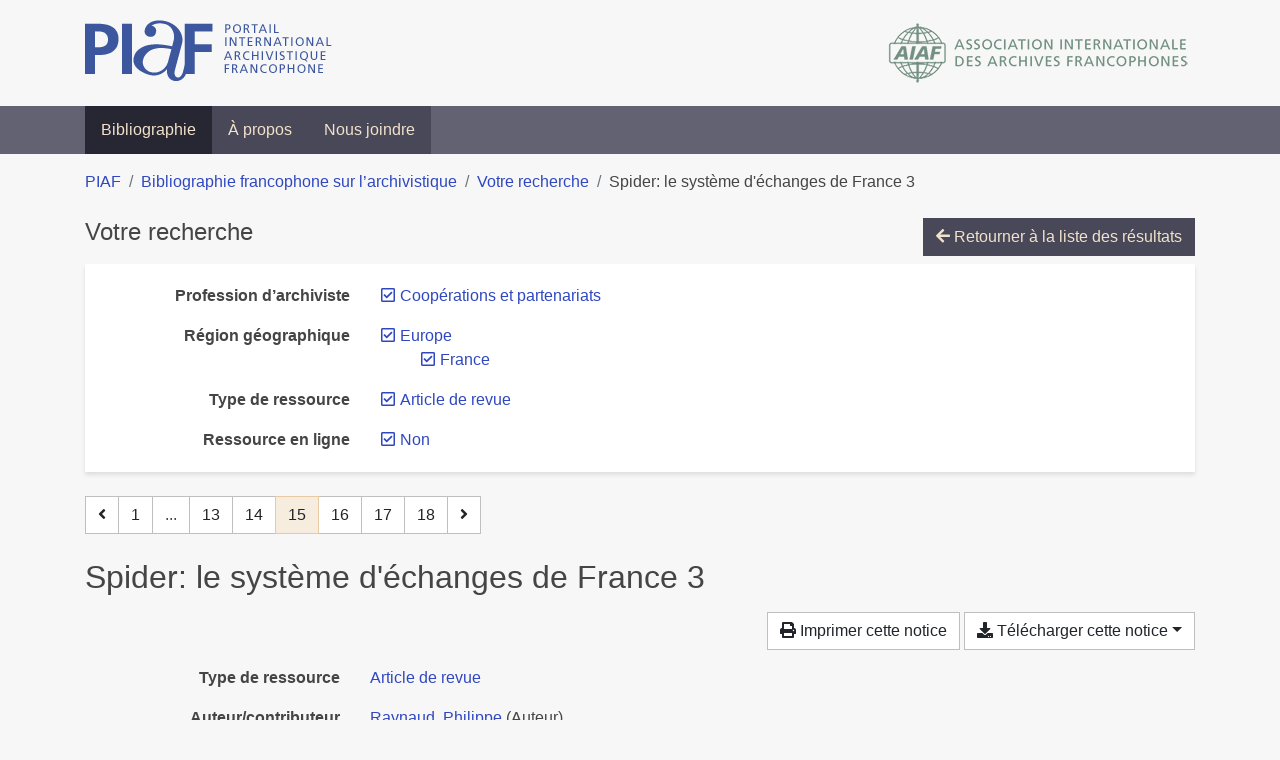

--- FILE ---
content_type: text/html; charset=utf-8
request_url: https://bibliopiaf.ebsi.umontreal.ca/bibliographie/?type=journalArticle&link=f&profession-d-archiviste=SYT9QAGW&region-geographique=HYBJIUPG.ABLX7KJJ&page=15&page-len=1&sort=author_asc
body_size: 5690
content:

<!doctype html>
<html lang="fr" class="no-js">
        <head >
                <meta charset="utf-8"> 
                <meta http-equiv="X-UA-Compatible" content="IE=edge">
    <meta name="viewport" content="width=device-width, initial-scale=1, shrink-to-fit=no">
    <meta name="generator" content="Kerko">
    <link rel="canonical" title="Spider: le système d&#39;échanges de France 3" href="https://bibliopiaf.ebsi.umontreal.ca/bibliographie/K3FXBXDC">
            <link rel="alternate" title="RIS" type="application/x-research-info-systems" href="/bibliographie/K3FXBXDC/export/ris">
            <link rel="alternate" title="BibTeX" type="application/x-bibtex" href="/bibliographie/K3FXBXDC/export/bibtex">
        <meta name="citation_title" content="Spider: le système d&#39;échanges de France 3">
        <meta name="citation_publication_date" content="s.d.">
        <meta name="citation_date" content="s.d.">
        <meta name="citation_year" content="">
        <meta name="citation_author" content="Raynaud, Philippe">
        <meta name="citation_firstpage" content="55">
        <meta name="citation_lastpage" content="56">
        <meta name="citation_journal_title" content="Dossiers de l&#39;audiovisuel">
    <meta name="robots" content="noindex">
        <link rel="prev" href="/bibliographie/?type=journalArticle&link=f&profession-d-archiviste=SYT9QAGW&region-geographique=HYBJIUPG.ABLX7KJJ&page-len=1&sort=author_asc&page=14">
        <link rel="next" href="/bibliographie/?type=journalArticle&link=f&profession-d-archiviste=SYT9QAGW&region-geographique=HYBJIUPG.ABLX7KJJ&page-len=1&sort=author_asc&page=16">
            <title>Spider: le système d&#39;échanges de France 3 | Bibliographie francophone sur l’archivistique</title>
    <link rel="stylesheet" href="/static/styles/main.css">

        <link rel="stylesheet" href="https://use.fontawesome.com/releases/v5.8.2/css/solid.css" integrity="sha384-ioUrHig76ITq4aEJ67dHzTvqjsAP/7IzgwE7lgJcg2r7BRNGYSK0LwSmROzYtgzs" crossorigin="anonymous">
        <link rel="stylesheet" href="https://use.fontawesome.com/releases/v5.8.2/css/regular.css" integrity="sha384-hCIN6p9+1T+YkCd3wWjB5yufpReULIPQ21XA/ncf3oZ631q2HEhdC7JgKqbk//4+" crossorigin="anonymous">
        <link rel="stylesheet" href="https://use.fontawesome.com/releases/v5.8.2/css/fontawesome.css" integrity="sha384-sri+NftO+0hcisDKgr287Y/1LVnInHJ1l+XC7+FOabmTTIK0HnE2ID+xxvJ21c5J" crossorigin="anonymous">
        <link rel="stylesheet" href="/bibliographie/static/kerko/css/styles.css?20230626"><script>
                    var re = new RegExp('(^|\\s)no-js(\\s|$)');
                    document.documentElement.className = document.documentElement.className.replace(re, '$1js$2');
                </script>
                    <!-- Global site tag (gtag.js) - Google Analytics -->
                    <script async src="https://www.googletagmanager.com/gtag/js?id=G-JFFPFP0YCG"></script>
                    <script>
                        window.dataLayer = window.dataLayer || [];
                        function gtag(){dataLayer.push(arguments);}
                        gtag('js', new Date());
                        gtag('config', 'G-JFFPFP0YCG');
                    </script>
    <link rel="icon" href="/static/images/favicon.ico">

        </head>
        <body >
        <header >
    <div class="container d-print-none">
        <div class="header-piaf d-flex flex-column flex-md-row justify-content-between">
            <a href="https://www.piaf-archives.org/" title="Portail international archivistique francophone">
                <img src="/static/images/logo-piaf.png" width="247" height="61" alt="Logo PIAF">
            </a>
            <a class="d-none d-md-block" href="https://www.piaf-archives.org/AIAF/association-internationale-des-archives-francophones"  title="Association internationale des archives francophones (AIAF)">
                <img src="/static/images/logo-aiaf-ff.png" width="313" height="66" alt="Logo Association internationale des archives francophones (AIAF)">
            </a>
        </div>
    </div>
    <nav class="navbar navbar-expand-md navbar-dark bg-dark d-print-none">
        <div class="container">
                <button class="navbar-toggler" type="button" data-toggle="collapse" data-target="#navbar-content" aria-controls="navbar-content" aria-expanded="false" aria-label="Basculer la navigation">
                    <span class="navbar-toggler-text">Menu</span><span class="navbar-toggler-icon"></span>
                </button>
                <div id="navbar-content" class="collapse navbar-collapse">
                    <ul class="navbar-nav justify-content-start">
    <li class="nav-item active">
        <a class="nav-link" href="/bibliographie/" >Bibliographie</a>
    </li>

    <li class="nav-item ">
        <a class="nav-link" href="/bibliographie/a-propos" >À propos</a>
    </li>

    <li class="nav-item ">
        <a class="nav-link" href="/bibliographie/nous-joindre" >Nous joindre</a>
    </li>

                    </ul>
                </div>
        </div>
    </nav>

        </header>
        <main class="container">
        
            <div class="row">
                <nav class="col d-print-none" aria-label="Fil d'Ariane">
                    <ol class="breadcrumb">
                        
            <li class="breadcrumb-item">
                <a href="https://www.piaf-archives.org/" >PIAF</a>
            </li>
            <li class="breadcrumb-item">
                <a href="/bibliographie/" >Bibliographie francophone sur l’archivistique</a>
            </li>
            <li class="breadcrumb-item">
                <a href="/bibliographie/?type=journalArticle&link=f&profession-d-archiviste=SYT9QAGW&region-geographique=HYBJIUPG.ABLX7KJJ&sort=author_asc&page=1" >Votre recherche</a>
            </li>
            <li class="breadcrumb-item active" aria-current="page">Spider: le système d&#39;échanges de France 3</li>
                    </ol>
                </nav>
            </div>
                <div class="row">
                        <div class="col-12 ">
    <div class="mt-2 row">
        <h1 class="h4 col-auto mr-auto pr-1 d-inline d-print-none">Votre recherche</h1>
            <div class="col-auto ml-auto mb-2 pl-1 text-right d-print-none">
                <a class="btn btn-primary" href="/bibliographie/?type=journalArticle&link=f&profession-d-archiviste=SYT9QAGW&region-geographique=HYBJIUPG.ABLX7KJJ&sort=author_asc&page=1">
                    <span class="fas fa-arrow-left" aria-hidden="true"></span> Retourner à la liste des résultats
                </a>
            </div>
    </div>
            <div class="card breadbox mb-4 d-print-none">
                <div class="card-body">
            
            
        <div class="row">
            <div class="col-md-4 col-xl-3 font-weight-bold break-word text-md-right text-print-left">
                Profession d’archiviste
            </div>
            <div class="col-md-8 col-xl-9">
        <ul class="list-unstyled mb-0"><li class="position-relative" style="margin-left:20px;"><a class="no-decorate" href="/bibliographie/?type=journalArticle&link=f&region-geographique=HYBJIUPG.ABLX7KJJ&sort=author_asc" title="Retirer le filtre 'Coopérations et partenariats'" aria-label="Retirer le filtre 'Coopérations et partenariats'" rel="nofollow"><span class="far fa-check-square position-absolute" aria-hidden="true" style="margin-left:1px;top:-1px;left:-20px;line-height:1.5;"></span>
                    <span class="facet-item-label parent-decorate">Coopérations et partenariats</span></a>
            
        </li>
        </ul>
            </div>
        </div>
            
            
            
            
            
            
        <div class="row">
            <div class="col-md-4 col-xl-3 font-weight-bold break-word text-md-right text-print-left">
                Région géographique
            </div>
            <div class="col-md-8 col-xl-9">
        <ul class="list-unstyled mb-0"><li class="position-relative" style="margin-left:20px;"><a class="no-decorate" href="/bibliographie/?type=journalArticle&link=f&profession-d-archiviste=SYT9QAGW&sort=author_asc" title="Retirer le filtre 'Europe'" aria-label="Retirer le filtre 'Europe'" rel="nofollow"><span class="far fa-check-square position-absolute" aria-hidden="true" style="margin-left:1px;top:-1px;left:-20px;line-height:1.5;"></span>
                    <span class="facet-item-label parent-decorate">Europe</span></a>
            
                
        <ul class="list-no-bullets"><li class="position-relative"><a class="no-decorate" href="/bibliographie/?type=journalArticle&link=f&profession-d-archiviste=SYT9QAGW&region-geographique=HYBJIUPG&sort=author_asc" title="Retirer le filtre 'France'" aria-label="Retirer le filtre 'France'" rel="nofollow"><span class="far fa-check-square position-absolute" aria-hidden="true" style="margin-left:1px;top:-1px;left:-20px;line-height:1.5;"></span>
                    <span class="facet-item-label parent-decorate">France</span></a>
            
        </li>
        </ul>
        </li>
        </ul>
            </div>
        </div>
            
            
            
        <div class="row">
            <div class="col-md-4 col-xl-3 font-weight-bold break-word text-md-right text-print-left">
                Type de ressource
            </div>
            <div class="col-md-8 col-xl-9">
        <ul class="list-unstyled mb-0"><li class="position-relative" style="margin-left:20px;"><a class="no-decorate" href="/bibliographie/?link=f&profession-d-archiviste=SYT9QAGW&region-geographique=HYBJIUPG.ABLX7KJJ&sort=author_asc" title="Retirer le filtre 'Article de revue'" aria-label="Retirer le filtre 'Article de revue'" rel="nofollow"><span class="far fa-check-square position-absolute" aria-hidden="true" style="margin-left:1px;top:-1px;left:-20px;line-height:1.5;"></span>
                    <span class="facet-item-label parent-decorate">Article de revue</span></a>
            
        </li>
        </ul>
            </div>
        </div>
            
            
        <div class="row">
            <div class="col-md-4 col-xl-3 font-weight-bold break-word text-md-right text-print-left">
                Ressource en ligne
            </div>
            <div class="col-md-8 col-xl-9">
        <ul class="list-unstyled mb-0"><li class="position-relative" style="margin-left:20px;"><a class="no-decorate" href="/bibliographie/?type=journalArticle&profession-d-archiviste=SYT9QAGW&region-geographique=HYBJIUPG.ABLX7KJJ&sort=author_asc" title="Retirer le filtre 'Non'" aria-label="Retirer le filtre 'Non'" rel="nofollow"><span class="far fa-check-square position-absolute" aria-hidden="true" style="margin-left:1px;top:-1px;left:-20px;line-height:1.5;"></span>
                    <span class="facet-item-label parent-decorate">Non</span></a>
            
        </li>
        </ul>
            </div>
        </div>
            
                </div>
            </div>
    <nav class="mb-4 d-print-none" aria-label="Pagination des résultats de recherche">
        <div class="d-none d-md-block">
            <ul class="pagination mb-0 flex-wrap">
                    
    <li class="page-item">
        <a class="page-link" href="/bibliographie/?type=journalArticle&link=f&profession-d-archiviste=SYT9QAGW&region-geographique=HYBJIUPG.ABLX7KJJ&page-len=1&sort=author_asc&page=14" rel="prev" title="Page précédente" aria-label="Page précédente">
            <span class="fas fa-angle-left" aria-hidden="true"></span>
        </a>
    </li>
                    
    <li class="page-item">
        <a class="page-link" href="/bibliographie/?type=journalArticle&link=f&profession-d-archiviste=SYT9QAGW&region-geographique=HYBJIUPG.ABLX7KJJ&page-len=1&sort=author_asc" title="Page 1" aria-label="Page 1">1</a>
    </li>
                        
    <li class="page-item disabled" aria-hidden="true">
        <span class="page-link">...</span>
    </li>
                    
    <li class="page-item">
        <a class="page-link" href="/bibliographie/?type=journalArticle&link=f&profession-d-archiviste=SYT9QAGW&region-geographique=HYBJIUPG.ABLX7KJJ&page-len=1&sort=author_asc&page=13" title="Page 13" aria-label="Page 13">13</a>
    </li>
                    
    <li class="page-item">
        <a class="page-link" href="/bibliographie/?type=journalArticle&link=f&profession-d-archiviste=SYT9QAGW&region-geographique=HYBJIUPG.ABLX7KJJ&page-len=1&sort=author_asc&page=14" title="Page 14" aria-label="Page 14">14</a>
    </li>

                
    <li class="page-item active">
        <span class="page-link" aria-current="page" title="Page 15 (Page courante)" aria-label="Page 15 (Page courante)">15</span>
    </li>
                    
    <li class="page-item">
        <a class="page-link" href="/bibliographie/?type=journalArticle&link=f&profession-d-archiviste=SYT9QAGW&region-geographique=HYBJIUPG.ABLX7KJJ&page-len=1&sort=author_asc&page=16" title="Page 16" aria-label="Page 16">16</a>
    </li>
                    
    <li class="page-item">
        <a class="page-link" href="/bibliographie/?type=journalArticle&link=f&profession-d-archiviste=SYT9QAGW&region-geographique=HYBJIUPG.ABLX7KJJ&page-len=1&sort=author_asc&page=17" title="Page 17" aria-label="Page 17">17</a>
    </li>
                    
    <li class="page-item">
        <a class="page-link" href="/bibliographie/?type=journalArticle&link=f&profession-d-archiviste=SYT9QAGW&region-geographique=HYBJIUPG.ABLX7KJJ&page-len=1&sort=author_asc&page=18" title="Page 18 (Dernière page)" aria-label="Page 18 (Dernière page)">18</a>
    </li>
                    
    <li class="page-item">
        <a class="page-link" href="/bibliographie/?type=journalArticle&link=f&profession-d-archiviste=SYT9QAGW&region-geographique=HYBJIUPG.ABLX7KJJ&page-len=1&sort=author_asc&page=16" rel="next" title="Page suivante" aria-label="Page suivante">
            <span class="fas fa-angle-right" aria-hidden="true"></span>
        </a>
    </li>
            </ul>
        </div>
        <div class="d-md-none">
            <ul class="pagination mb-0 flex-wrap">
                    
    <li class="page-item">
        <a class="page-link" href="/bibliographie/?type=journalArticle&link=f&profession-d-archiviste=SYT9QAGW&region-geographique=HYBJIUPG.ABLX7KJJ&page-len=1&sort=author_asc&page=14" rel="prev" title="Page précédente" aria-label="Page précédente">
            <span class="fas fa-angle-left" aria-hidden="true"></span>
        </a>
    </li>

                <li class="page-item disabled">
                    <span class="page-link">Page 15 de 18</span>
                </li>
                    
    <li class="page-item">
        <a class="page-link" href="/bibliographie/?type=journalArticle&link=f&profession-d-archiviste=SYT9QAGW&region-geographique=HYBJIUPG.ABLX7KJJ&page-len=1&sort=author_asc&page=16" rel="next" title="Page suivante" aria-label="Page suivante">
            <span class="fas fa-angle-right" aria-hidden="true"></span>
        </a>
    </li>
            </ul>
        </div>
    </nav>
        <h2 class="my-3 clearfix">
Spider: le système d&#39;échanges de France 3</h2>
    <div class="mt-2 mb-4 item-content">
                    <div class="row my-2">
                        <div class="col-auto ml-auto text-right">
                                <div class="d-none d-md-inline-block d-print-none mb-2">
                                    <button id="print-link" class="btn btn-light" type="button">
                                        <span class="fas fa-print" aria-hidden="true"></span> Imprimer cette notice
                                    </button>
                                </div>
                                <div class="d-inline-block d-print-none mb-2">
                                    <div class="dropdown">
                                        <button class="btn btn-light dropdown-toggle" type="button" id="download-options" data-toggle="dropdown" aria-haspopup="true" aria-expanded="false">
                                            <span class="fas fa-download" aria-hidden="true"></span> Télécharger cette notice</button>
                                        <div class="dropdown-menu dropdown-menu-right dropdown-width-300" aria-labelledby="download-options">
                                                <a class="dropdown-item" href="/bibliographie/K3FXBXDC/export/ris" rel="alternate" type="application/x-research-info-systems" title="Télécharger au format RIS" aria-label="Télécharger au format RIS">RIS</a>
                                                <p class="px-4 text-muted">Format recommandé pour la plupart des logiciels de gestion de références bibliographiques</p>
                                                <a class="dropdown-item" href="/bibliographie/K3FXBXDC/export/bibtex" rel="alternate" type="application/x-bibtex" title="Télécharger au format BibTeX" aria-label="Télécharger au format BibTeX">BibTeX</a>
                                                <p class="px-4 text-muted">Format recommandé pour les logiciels spécialement conçus pour BibTeX</p>
                                        </div>
                                    </div>
                                </div>
                        </div>
                    </div>
        <div class="row mb-3 ">
            <div class="col-md-4 col-lg-3 font-weight-bold break-word text-md-right text-print-left">Type de ressource</div>
            <div class="col-md-8 col-lg-9 break-word ">
        <div class="list-no-bullets"><div class="position-relative"><a class="no-decorate" href="/bibliographie/?type=journalArticle" title="Chercher le type de ressource 'Article de revue'" aria-label="Chercher le type de ressource 'Article de revue'" rel="nofollow">
                    <span class="facet-item-label parent-decorate">Article de revue</span></a>
            
        </div>
        </div></div>
        </div>
                <div class="row mb-3">
                    <div class="col-md-4 col-lg-3 font-weight-bold break-word text-md-right text-print-left">Auteur/contributeur</div>
                    <div class="col-md-8 col-lg-9 break-word">
                        <ul class="list-unstyled mb-0">
                                <li><a href="/bibliographie/?creator=%22Raynaud,+Philippe%22" title="Chercher 'Raynaud, Philippe'" aria-label="Chercher 'Raynaud, Philippe'">Raynaud, Philippe</a>
                                        (Auteur)
                                </li>
                        </ul>
                    </div>
                </div>
        <div class="row mb-3 ">
            <div class="col-md-4 col-lg-3 font-weight-bold break-word text-md-right text-print-left">Titre</div>
            <div class="col-md-8 col-lg-9 break-word ">Spider: le système d&#39;échanges de France 3</div>
        </div>
        <div class="row mb-3 ">
            <div class="col-md-4 col-lg-3 font-weight-bold break-word text-md-right text-print-left">Publication</div>
            <div class="col-md-8 col-lg-9 break-word ">Dossiers de l&#39;audiovisuel</div>
        </div>
        <div class="row mb-3 ">
            <div class="col-md-4 col-lg-3 font-weight-bold break-word text-md-right text-print-left">Date</div>
            <div class="col-md-8 col-lg-9 break-word ">s.d.</div>
        </div>
        <div class="row mb-3 ">
            <div class="col-md-4 col-lg-3 font-weight-bold break-word text-md-right text-print-left">Pages</div>
            <div class="col-md-8 col-lg-9 break-word ">55-56</div>
        </div>
        <div class="row mb-3 ">
            <div class="col-md-4 col-lg-3 font-weight-bold break-word text-md-right text-print-left">Référence</div>
            <div class="col-md-8 col-lg-9 break-word "><div class="card"><div class="card-body"><div class="csl-bib-body" style="line-height: 1.35; ">
  <div class="csl-entry">RAYNAUD, Philippe. Spider: le syst&#xE8;me d&#x2019;&#xE9;changes de France 3. <i>Dossiers de l&#x2019;audiovisuel</i>. s.d., p.&#xA0;55&#x2011;56</div>
</div></div></div></div>
        </div>
                    
        <div class="row mb-3">
            <div class="col-md-4 col-lg-3 font-weight-bold break-word text-md-right text-print-left">
                Profession d’archiviste
            </div>
            <div class="col-md-8 col-lg-9 break-word">
        <ul class="list-unstyled mb-0"><li><a class="no-decorate" href="/bibliographie/?profession-d-archiviste=SYT9QAGW" title="Chercher avec le filtre 'Coopérations et partenariats'" aria-label="Chercher avec le filtre 'Coopérations et partenariats'" rel="nofollow">
                    <span class="facet-item-label parent-decorate">Coopérations et partenariats</span></a>
            
        </li>
        </ul>
            </div>
        </div>
                    
        <div class="row mb-3">
            <div class="col-md-4 col-lg-3 font-weight-bold break-word text-md-right text-print-left">
                Pratique et traitement archivistique
            </div>
            <div class="col-md-8 col-lg-9 break-word">
        <ul class="list-unstyled mb-0"><li><a class="no-decorate" href="/bibliographie/?pratique-et-traitement-archivistique=YM9RD98Q" title="Chercher avec le filtre 'Informatisation'" aria-label="Chercher avec le filtre 'Informatisation'" rel="nofollow">
                    <span class="facet-item-label parent-decorate">Informatisation</span></a>
            
        </li>
        </ul>
            </div>
        </div>
                    
        <div class="row mb-3">
            <div class="col-md-4 col-lg-3 font-weight-bold break-word text-md-right text-print-left">
                Type et support d’archives
            </div>
            <div class="col-md-8 col-lg-9 break-word">
        <ul class="list-unstyled mb-0"><li><a class="no-decorate" href="/bibliographie/?type-et-support-d-archives=BUUFEDJD" title="Chercher avec le filtre 'Documents audiovisuels'" aria-label="Chercher avec le filtre 'Documents audiovisuels'" rel="nofollow">
                    <span class="facet-item-label parent-decorate">Documents audiovisuels</span></a>
            
        </li><li><a class="no-decorate" href="/bibliographie/?type-et-support-d-archives=9H4NWW66" title="Chercher avec le filtre 'Documents numériques'" aria-label="Chercher avec le filtre 'Documents numériques'" rel="nofollow">
                    <span class="facet-item-label parent-decorate">Documents numériques</span></a>
            
        </li>
        </ul>
            </div>
        </div>
                    
        <div class="row mb-3">
            <div class="col-md-4 col-lg-3 font-weight-bold break-word text-md-right text-print-left">
                Type d’institution
            </div>
            <div class="col-md-8 col-lg-9 break-word">
        <ul class="list-unstyled mb-0"><li><a class="no-decorate" href="/bibliographie/?type-d-institution=9TACTPZP" title="Chercher avec le filtre 'Médias'" aria-label="Chercher avec le filtre 'Médias'" rel="nofollow">
                    <span class="facet-item-label parent-decorate">Médias</span></a>
            
        </li>
        </ul>
            </div>
        </div>
                    
        <div class="row mb-3">
            <div class="col-md-4 col-lg-3 font-weight-bold break-word text-md-right text-print-left">
                Région géographique
            </div>
            <div class="col-md-8 col-lg-9 break-word">
        <ul class="list-unstyled mb-0"><li><a class="no-decorate" href="/bibliographie/?region-geographique=HYBJIUPG" title="Chercher avec le filtre 'Europe'" aria-label="Chercher avec le filtre 'Europe'" rel="nofollow">
                    <span class="facet-item-label parent-decorate">Europe</span></a>
            
                
        <ul class="list-no-bullets"><li><a class="no-decorate" href="/bibliographie/?region-geographique=HYBJIUPG.ABLX7KJJ" title="Chercher avec le filtre 'France'" aria-label="Chercher avec le filtre 'France'" rel="nofollow">
                    <span class="facet-item-label parent-decorate">France</span></a>
            
        </li>
        </ul>
        </li>
        </ul>
            </div>
        </div>
        <div class="row mb-3 ">
            <div class="col-md-4 col-lg-3 font-weight-bold break-word text-md-right text-print-left">Lien vers cette notice</div>
            <div class="col-md-8 col-lg-9 break-word "><a rel="bookmark" title="Lien permanent vers cette notice bibliographique" href="https://bibliopiaf.ebsi.umontreal.ca/bibliographie/K3FXBXDC">https://bibliopiaf.ebsi.umontreal.ca/bibliographie/K3FXBXDC</a></div>
        </div>
    </div><span class='Z3988' title='url_ver=Z39.88-2004&amp;ctx_ver=Z39.88-2004&amp;rfr_id=info%3Asid%2Fzotero.org%3A2&amp;rft_val_fmt=info%3Aofi%2Ffmt%3Akev%3Amtx%3Ajournal&amp;rft.genre=article&amp;rft.atitle=Spider%3A%20le%20syst%C3%A8me%20d&apos;%C3%A9changes%20de%20France%203&amp;rft.jtitle=Dossiers%20de%20l&apos;audiovisuel&amp;rft.aufirst=Philippe&amp;rft.aulast=Raynaud&amp;rft.au=Philippe%20Raynaud&amp;rft.pages=55-56&amp;rft.spage=55&amp;rft.epage=56'></span>

    <nav class="mb-4 d-print-none" aria-label="Pagination des résultats de recherche">
        <div class="d-none d-md-block">
            <ul class="pagination mb-0 flex-wrap">
                    
    <li class="page-item">
        <a class="page-link" href="/bibliographie/?type=journalArticle&link=f&profession-d-archiviste=SYT9QAGW&region-geographique=HYBJIUPG.ABLX7KJJ&page-len=1&sort=author_asc&page=14" rel="prev" title="Page précédente" aria-label="Page précédente">
            <span class="fas fa-angle-left" aria-hidden="true"></span>
        </a>
    </li>
                    
    <li class="page-item">
        <a class="page-link" href="/bibliographie/?type=journalArticle&link=f&profession-d-archiviste=SYT9QAGW&region-geographique=HYBJIUPG.ABLX7KJJ&page-len=1&sort=author_asc" title="Page 1" aria-label="Page 1">1</a>
    </li>
                        
    <li class="page-item disabled" aria-hidden="true">
        <span class="page-link">...</span>
    </li>
                    
    <li class="page-item">
        <a class="page-link" href="/bibliographie/?type=journalArticle&link=f&profession-d-archiviste=SYT9QAGW&region-geographique=HYBJIUPG.ABLX7KJJ&page-len=1&sort=author_asc&page=13" title="Page 13" aria-label="Page 13">13</a>
    </li>
                    
    <li class="page-item">
        <a class="page-link" href="/bibliographie/?type=journalArticle&link=f&profession-d-archiviste=SYT9QAGW&region-geographique=HYBJIUPG.ABLX7KJJ&page-len=1&sort=author_asc&page=14" title="Page 14" aria-label="Page 14">14</a>
    </li>

                
    <li class="page-item active">
        <span class="page-link" aria-current="page" title="Page 15 (Page courante)" aria-label="Page 15 (Page courante)">15</span>
    </li>
                    
    <li class="page-item">
        <a class="page-link" href="/bibliographie/?type=journalArticle&link=f&profession-d-archiviste=SYT9QAGW&region-geographique=HYBJIUPG.ABLX7KJJ&page-len=1&sort=author_asc&page=16" title="Page 16" aria-label="Page 16">16</a>
    </li>
                    
    <li class="page-item">
        <a class="page-link" href="/bibliographie/?type=journalArticle&link=f&profession-d-archiviste=SYT9QAGW&region-geographique=HYBJIUPG.ABLX7KJJ&page-len=1&sort=author_asc&page=17" title="Page 17" aria-label="Page 17">17</a>
    </li>
                    
    <li class="page-item">
        <a class="page-link" href="/bibliographie/?type=journalArticle&link=f&profession-d-archiviste=SYT9QAGW&region-geographique=HYBJIUPG.ABLX7KJJ&page-len=1&sort=author_asc&page=18" title="Page 18 (Dernière page)" aria-label="Page 18 (Dernière page)">18</a>
    </li>
                    
    <li class="page-item">
        <a class="page-link" href="/bibliographie/?type=journalArticle&link=f&profession-d-archiviste=SYT9QAGW&region-geographique=HYBJIUPG.ABLX7KJJ&page-len=1&sort=author_asc&page=16" rel="next" title="Page suivante" aria-label="Page suivante">
            <span class="fas fa-angle-right" aria-hidden="true"></span>
        </a>
    </li>
            </ul>
        </div>
        <div class="d-md-none">
            <ul class="pagination mb-0 flex-wrap">
                    
    <li class="page-item">
        <a class="page-link" href="/bibliographie/?type=journalArticle&link=f&profession-d-archiviste=SYT9QAGW&region-geographique=HYBJIUPG.ABLX7KJJ&page-len=1&sort=author_asc&page=14" rel="prev" title="Page précédente" aria-label="Page précédente">
            <span class="fas fa-angle-left" aria-hidden="true"></span>
        </a>
    </li>

                <li class="page-item disabled">
                    <span class="page-link">Page 15 de 18</span>
                </li>
                    
    <li class="page-item">
        <a class="page-link" href="/bibliographie/?type=journalArticle&link=f&profession-d-archiviste=SYT9QAGW&region-geographique=HYBJIUPG.ABLX7KJJ&page-len=1&sort=author_asc&page=16" rel="next" title="Page suivante" aria-label="Page suivante">
            <span class="fas fa-angle-right" aria-hidden="true"></span>
        </a>
    </li>
            </ul>
        </div>
    </nav>
                        </div>
                </div>
        </main>
    <footer class="footer-piaf">
        <div class="text-center pt-3 pb-2">
            <a class="footer-piaf__link" href="https://www.piaf-archives.org/" title="Portail international archivistique francophone">PIAF</a> &bullet; <a class="footer-piaf__link" href="/bibliographie/">Bibliographie francophone sur l’archivistique</a>
        </div>
        <div class="text-center py-3 d-print-none">
            <a href="https://www.piaf-archives.org/AIAF/association-internationale-des-archives-francophones"  title="Association internationale des archives francophones (AIAF)">
                <img class="d-inline my-4 mx-4" src="/static/images/logo-aiaf-d.png" width="294" height="110" alt="Logo Association internationale des archives francophones (AIAF)">
            </a>
            <a href="https://ebsi.umontreal.ca/" target="_blank" rel="noopener" title="École de bibliothéconomie et des sciences de l’information (EBSI)">
                <img class="d-inline my-4 mx-4" src="/static/images/logo-ebsi-b.png" width="263" height="100" alt="Logo École de bibliothéconomie et des sciences de l’information (EBSI)">
            </a>
        </div>
    </footer>

    
    <script type="text/javascript" src="/static/scripts/main.js"></script>

        <script src="/bibliographie/static/kerko/js/item.js?202008101934"></script>
            <script src="/bibliographie/static/kerko/js/print.js"></script>
        <script>
            history.replaceState({}, "", "/bibliographie/?type=journalArticle&link=f&profession-d-archiviste=SYT9QAGW&region-geographique=HYBJIUPG.ABLX7KJJ&page=15&page-len=1&sort=author_asc&id=K3FXBXDC");
        </script>
        </body>
</html>